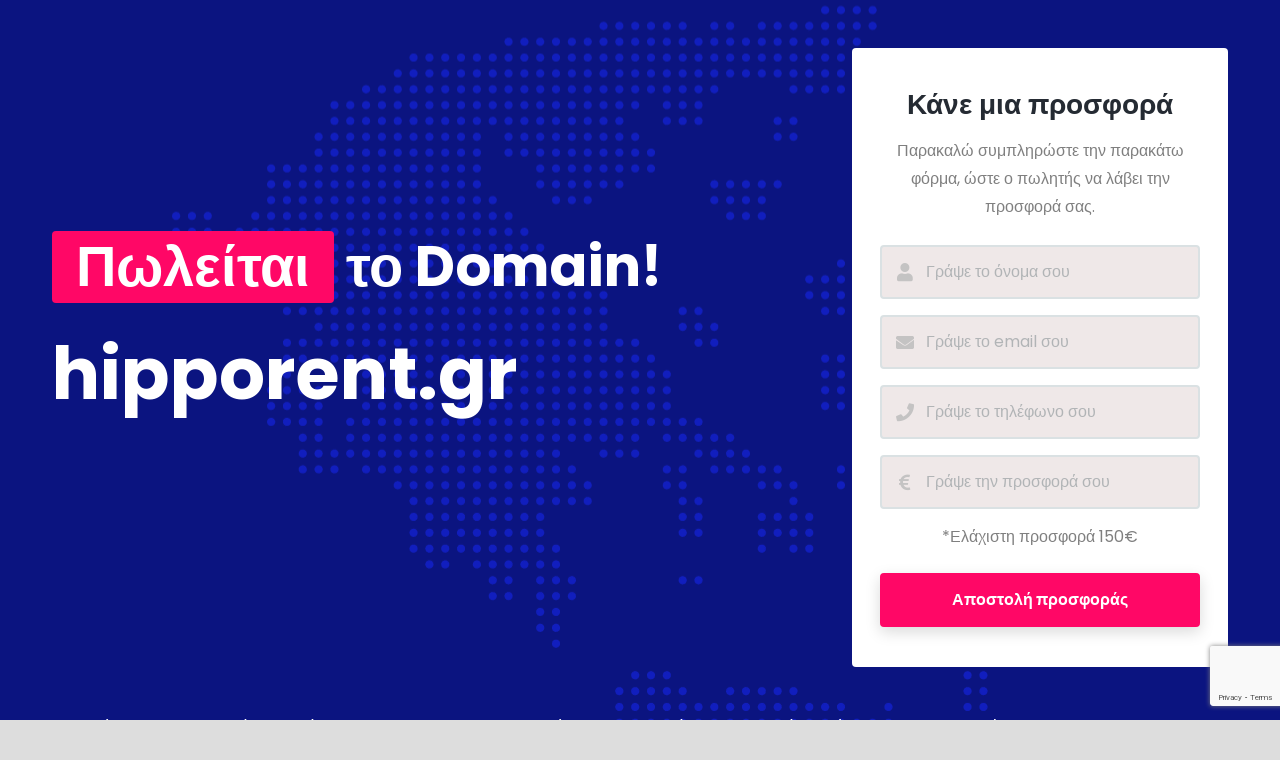

--- FILE ---
content_type: text/html; charset=utf-8
request_url: https://www.google.com/recaptcha/api2/anchor?ar=1&k=6LdcNDAjAAAAANGJQFPoUHPn8OB4H2o5TcAxyaz6&co=aHR0cHM6Ly9oaXBwb3JlbnQuZ3I6NDQz&hl=en&v=7gg7H51Q-naNfhmCP3_R47ho&size=invisible&anchor-ms=20000&execute-ms=30000&cb=ugg1g1jgtcob
body_size: 47983
content:
<!DOCTYPE HTML><html dir="ltr" lang="en"><head><meta http-equiv="Content-Type" content="text/html; charset=UTF-8">
<meta http-equiv="X-UA-Compatible" content="IE=edge">
<title>reCAPTCHA</title>
<style type="text/css">
/* cyrillic-ext */
@font-face {
  font-family: 'Roboto';
  font-style: normal;
  font-weight: 400;
  font-stretch: 100%;
  src: url(//fonts.gstatic.com/s/roboto/v48/KFO7CnqEu92Fr1ME7kSn66aGLdTylUAMa3GUBHMdazTgWw.woff2) format('woff2');
  unicode-range: U+0460-052F, U+1C80-1C8A, U+20B4, U+2DE0-2DFF, U+A640-A69F, U+FE2E-FE2F;
}
/* cyrillic */
@font-face {
  font-family: 'Roboto';
  font-style: normal;
  font-weight: 400;
  font-stretch: 100%;
  src: url(//fonts.gstatic.com/s/roboto/v48/KFO7CnqEu92Fr1ME7kSn66aGLdTylUAMa3iUBHMdazTgWw.woff2) format('woff2');
  unicode-range: U+0301, U+0400-045F, U+0490-0491, U+04B0-04B1, U+2116;
}
/* greek-ext */
@font-face {
  font-family: 'Roboto';
  font-style: normal;
  font-weight: 400;
  font-stretch: 100%;
  src: url(//fonts.gstatic.com/s/roboto/v48/KFO7CnqEu92Fr1ME7kSn66aGLdTylUAMa3CUBHMdazTgWw.woff2) format('woff2');
  unicode-range: U+1F00-1FFF;
}
/* greek */
@font-face {
  font-family: 'Roboto';
  font-style: normal;
  font-weight: 400;
  font-stretch: 100%;
  src: url(//fonts.gstatic.com/s/roboto/v48/KFO7CnqEu92Fr1ME7kSn66aGLdTylUAMa3-UBHMdazTgWw.woff2) format('woff2');
  unicode-range: U+0370-0377, U+037A-037F, U+0384-038A, U+038C, U+038E-03A1, U+03A3-03FF;
}
/* math */
@font-face {
  font-family: 'Roboto';
  font-style: normal;
  font-weight: 400;
  font-stretch: 100%;
  src: url(//fonts.gstatic.com/s/roboto/v48/KFO7CnqEu92Fr1ME7kSn66aGLdTylUAMawCUBHMdazTgWw.woff2) format('woff2');
  unicode-range: U+0302-0303, U+0305, U+0307-0308, U+0310, U+0312, U+0315, U+031A, U+0326-0327, U+032C, U+032F-0330, U+0332-0333, U+0338, U+033A, U+0346, U+034D, U+0391-03A1, U+03A3-03A9, U+03B1-03C9, U+03D1, U+03D5-03D6, U+03F0-03F1, U+03F4-03F5, U+2016-2017, U+2034-2038, U+203C, U+2040, U+2043, U+2047, U+2050, U+2057, U+205F, U+2070-2071, U+2074-208E, U+2090-209C, U+20D0-20DC, U+20E1, U+20E5-20EF, U+2100-2112, U+2114-2115, U+2117-2121, U+2123-214F, U+2190, U+2192, U+2194-21AE, U+21B0-21E5, U+21F1-21F2, U+21F4-2211, U+2213-2214, U+2216-22FF, U+2308-230B, U+2310, U+2319, U+231C-2321, U+2336-237A, U+237C, U+2395, U+239B-23B7, U+23D0, U+23DC-23E1, U+2474-2475, U+25AF, U+25B3, U+25B7, U+25BD, U+25C1, U+25CA, U+25CC, U+25FB, U+266D-266F, U+27C0-27FF, U+2900-2AFF, U+2B0E-2B11, U+2B30-2B4C, U+2BFE, U+3030, U+FF5B, U+FF5D, U+1D400-1D7FF, U+1EE00-1EEFF;
}
/* symbols */
@font-face {
  font-family: 'Roboto';
  font-style: normal;
  font-weight: 400;
  font-stretch: 100%;
  src: url(//fonts.gstatic.com/s/roboto/v48/KFO7CnqEu92Fr1ME7kSn66aGLdTylUAMaxKUBHMdazTgWw.woff2) format('woff2');
  unicode-range: U+0001-000C, U+000E-001F, U+007F-009F, U+20DD-20E0, U+20E2-20E4, U+2150-218F, U+2190, U+2192, U+2194-2199, U+21AF, U+21E6-21F0, U+21F3, U+2218-2219, U+2299, U+22C4-22C6, U+2300-243F, U+2440-244A, U+2460-24FF, U+25A0-27BF, U+2800-28FF, U+2921-2922, U+2981, U+29BF, U+29EB, U+2B00-2BFF, U+4DC0-4DFF, U+FFF9-FFFB, U+10140-1018E, U+10190-1019C, U+101A0, U+101D0-101FD, U+102E0-102FB, U+10E60-10E7E, U+1D2C0-1D2D3, U+1D2E0-1D37F, U+1F000-1F0FF, U+1F100-1F1AD, U+1F1E6-1F1FF, U+1F30D-1F30F, U+1F315, U+1F31C, U+1F31E, U+1F320-1F32C, U+1F336, U+1F378, U+1F37D, U+1F382, U+1F393-1F39F, U+1F3A7-1F3A8, U+1F3AC-1F3AF, U+1F3C2, U+1F3C4-1F3C6, U+1F3CA-1F3CE, U+1F3D4-1F3E0, U+1F3ED, U+1F3F1-1F3F3, U+1F3F5-1F3F7, U+1F408, U+1F415, U+1F41F, U+1F426, U+1F43F, U+1F441-1F442, U+1F444, U+1F446-1F449, U+1F44C-1F44E, U+1F453, U+1F46A, U+1F47D, U+1F4A3, U+1F4B0, U+1F4B3, U+1F4B9, U+1F4BB, U+1F4BF, U+1F4C8-1F4CB, U+1F4D6, U+1F4DA, U+1F4DF, U+1F4E3-1F4E6, U+1F4EA-1F4ED, U+1F4F7, U+1F4F9-1F4FB, U+1F4FD-1F4FE, U+1F503, U+1F507-1F50B, U+1F50D, U+1F512-1F513, U+1F53E-1F54A, U+1F54F-1F5FA, U+1F610, U+1F650-1F67F, U+1F687, U+1F68D, U+1F691, U+1F694, U+1F698, U+1F6AD, U+1F6B2, U+1F6B9-1F6BA, U+1F6BC, U+1F6C6-1F6CF, U+1F6D3-1F6D7, U+1F6E0-1F6EA, U+1F6F0-1F6F3, U+1F6F7-1F6FC, U+1F700-1F7FF, U+1F800-1F80B, U+1F810-1F847, U+1F850-1F859, U+1F860-1F887, U+1F890-1F8AD, U+1F8B0-1F8BB, U+1F8C0-1F8C1, U+1F900-1F90B, U+1F93B, U+1F946, U+1F984, U+1F996, U+1F9E9, U+1FA00-1FA6F, U+1FA70-1FA7C, U+1FA80-1FA89, U+1FA8F-1FAC6, U+1FACE-1FADC, U+1FADF-1FAE9, U+1FAF0-1FAF8, U+1FB00-1FBFF;
}
/* vietnamese */
@font-face {
  font-family: 'Roboto';
  font-style: normal;
  font-weight: 400;
  font-stretch: 100%;
  src: url(//fonts.gstatic.com/s/roboto/v48/KFO7CnqEu92Fr1ME7kSn66aGLdTylUAMa3OUBHMdazTgWw.woff2) format('woff2');
  unicode-range: U+0102-0103, U+0110-0111, U+0128-0129, U+0168-0169, U+01A0-01A1, U+01AF-01B0, U+0300-0301, U+0303-0304, U+0308-0309, U+0323, U+0329, U+1EA0-1EF9, U+20AB;
}
/* latin-ext */
@font-face {
  font-family: 'Roboto';
  font-style: normal;
  font-weight: 400;
  font-stretch: 100%;
  src: url(//fonts.gstatic.com/s/roboto/v48/KFO7CnqEu92Fr1ME7kSn66aGLdTylUAMa3KUBHMdazTgWw.woff2) format('woff2');
  unicode-range: U+0100-02BA, U+02BD-02C5, U+02C7-02CC, U+02CE-02D7, U+02DD-02FF, U+0304, U+0308, U+0329, U+1D00-1DBF, U+1E00-1E9F, U+1EF2-1EFF, U+2020, U+20A0-20AB, U+20AD-20C0, U+2113, U+2C60-2C7F, U+A720-A7FF;
}
/* latin */
@font-face {
  font-family: 'Roboto';
  font-style: normal;
  font-weight: 400;
  font-stretch: 100%;
  src: url(//fonts.gstatic.com/s/roboto/v48/KFO7CnqEu92Fr1ME7kSn66aGLdTylUAMa3yUBHMdazQ.woff2) format('woff2');
  unicode-range: U+0000-00FF, U+0131, U+0152-0153, U+02BB-02BC, U+02C6, U+02DA, U+02DC, U+0304, U+0308, U+0329, U+2000-206F, U+20AC, U+2122, U+2191, U+2193, U+2212, U+2215, U+FEFF, U+FFFD;
}
/* cyrillic-ext */
@font-face {
  font-family: 'Roboto';
  font-style: normal;
  font-weight: 500;
  font-stretch: 100%;
  src: url(//fonts.gstatic.com/s/roboto/v48/KFO7CnqEu92Fr1ME7kSn66aGLdTylUAMa3GUBHMdazTgWw.woff2) format('woff2');
  unicode-range: U+0460-052F, U+1C80-1C8A, U+20B4, U+2DE0-2DFF, U+A640-A69F, U+FE2E-FE2F;
}
/* cyrillic */
@font-face {
  font-family: 'Roboto';
  font-style: normal;
  font-weight: 500;
  font-stretch: 100%;
  src: url(//fonts.gstatic.com/s/roboto/v48/KFO7CnqEu92Fr1ME7kSn66aGLdTylUAMa3iUBHMdazTgWw.woff2) format('woff2');
  unicode-range: U+0301, U+0400-045F, U+0490-0491, U+04B0-04B1, U+2116;
}
/* greek-ext */
@font-face {
  font-family: 'Roboto';
  font-style: normal;
  font-weight: 500;
  font-stretch: 100%;
  src: url(//fonts.gstatic.com/s/roboto/v48/KFO7CnqEu92Fr1ME7kSn66aGLdTylUAMa3CUBHMdazTgWw.woff2) format('woff2');
  unicode-range: U+1F00-1FFF;
}
/* greek */
@font-face {
  font-family: 'Roboto';
  font-style: normal;
  font-weight: 500;
  font-stretch: 100%;
  src: url(//fonts.gstatic.com/s/roboto/v48/KFO7CnqEu92Fr1ME7kSn66aGLdTylUAMa3-UBHMdazTgWw.woff2) format('woff2');
  unicode-range: U+0370-0377, U+037A-037F, U+0384-038A, U+038C, U+038E-03A1, U+03A3-03FF;
}
/* math */
@font-face {
  font-family: 'Roboto';
  font-style: normal;
  font-weight: 500;
  font-stretch: 100%;
  src: url(//fonts.gstatic.com/s/roboto/v48/KFO7CnqEu92Fr1ME7kSn66aGLdTylUAMawCUBHMdazTgWw.woff2) format('woff2');
  unicode-range: U+0302-0303, U+0305, U+0307-0308, U+0310, U+0312, U+0315, U+031A, U+0326-0327, U+032C, U+032F-0330, U+0332-0333, U+0338, U+033A, U+0346, U+034D, U+0391-03A1, U+03A3-03A9, U+03B1-03C9, U+03D1, U+03D5-03D6, U+03F0-03F1, U+03F4-03F5, U+2016-2017, U+2034-2038, U+203C, U+2040, U+2043, U+2047, U+2050, U+2057, U+205F, U+2070-2071, U+2074-208E, U+2090-209C, U+20D0-20DC, U+20E1, U+20E5-20EF, U+2100-2112, U+2114-2115, U+2117-2121, U+2123-214F, U+2190, U+2192, U+2194-21AE, U+21B0-21E5, U+21F1-21F2, U+21F4-2211, U+2213-2214, U+2216-22FF, U+2308-230B, U+2310, U+2319, U+231C-2321, U+2336-237A, U+237C, U+2395, U+239B-23B7, U+23D0, U+23DC-23E1, U+2474-2475, U+25AF, U+25B3, U+25B7, U+25BD, U+25C1, U+25CA, U+25CC, U+25FB, U+266D-266F, U+27C0-27FF, U+2900-2AFF, U+2B0E-2B11, U+2B30-2B4C, U+2BFE, U+3030, U+FF5B, U+FF5D, U+1D400-1D7FF, U+1EE00-1EEFF;
}
/* symbols */
@font-face {
  font-family: 'Roboto';
  font-style: normal;
  font-weight: 500;
  font-stretch: 100%;
  src: url(//fonts.gstatic.com/s/roboto/v48/KFO7CnqEu92Fr1ME7kSn66aGLdTylUAMaxKUBHMdazTgWw.woff2) format('woff2');
  unicode-range: U+0001-000C, U+000E-001F, U+007F-009F, U+20DD-20E0, U+20E2-20E4, U+2150-218F, U+2190, U+2192, U+2194-2199, U+21AF, U+21E6-21F0, U+21F3, U+2218-2219, U+2299, U+22C4-22C6, U+2300-243F, U+2440-244A, U+2460-24FF, U+25A0-27BF, U+2800-28FF, U+2921-2922, U+2981, U+29BF, U+29EB, U+2B00-2BFF, U+4DC0-4DFF, U+FFF9-FFFB, U+10140-1018E, U+10190-1019C, U+101A0, U+101D0-101FD, U+102E0-102FB, U+10E60-10E7E, U+1D2C0-1D2D3, U+1D2E0-1D37F, U+1F000-1F0FF, U+1F100-1F1AD, U+1F1E6-1F1FF, U+1F30D-1F30F, U+1F315, U+1F31C, U+1F31E, U+1F320-1F32C, U+1F336, U+1F378, U+1F37D, U+1F382, U+1F393-1F39F, U+1F3A7-1F3A8, U+1F3AC-1F3AF, U+1F3C2, U+1F3C4-1F3C6, U+1F3CA-1F3CE, U+1F3D4-1F3E0, U+1F3ED, U+1F3F1-1F3F3, U+1F3F5-1F3F7, U+1F408, U+1F415, U+1F41F, U+1F426, U+1F43F, U+1F441-1F442, U+1F444, U+1F446-1F449, U+1F44C-1F44E, U+1F453, U+1F46A, U+1F47D, U+1F4A3, U+1F4B0, U+1F4B3, U+1F4B9, U+1F4BB, U+1F4BF, U+1F4C8-1F4CB, U+1F4D6, U+1F4DA, U+1F4DF, U+1F4E3-1F4E6, U+1F4EA-1F4ED, U+1F4F7, U+1F4F9-1F4FB, U+1F4FD-1F4FE, U+1F503, U+1F507-1F50B, U+1F50D, U+1F512-1F513, U+1F53E-1F54A, U+1F54F-1F5FA, U+1F610, U+1F650-1F67F, U+1F687, U+1F68D, U+1F691, U+1F694, U+1F698, U+1F6AD, U+1F6B2, U+1F6B9-1F6BA, U+1F6BC, U+1F6C6-1F6CF, U+1F6D3-1F6D7, U+1F6E0-1F6EA, U+1F6F0-1F6F3, U+1F6F7-1F6FC, U+1F700-1F7FF, U+1F800-1F80B, U+1F810-1F847, U+1F850-1F859, U+1F860-1F887, U+1F890-1F8AD, U+1F8B0-1F8BB, U+1F8C0-1F8C1, U+1F900-1F90B, U+1F93B, U+1F946, U+1F984, U+1F996, U+1F9E9, U+1FA00-1FA6F, U+1FA70-1FA7C, U+1FA80-1FA89, U+1FA8F-1FAC6, U+1FACE-1FADC, U+1FADF-1FAE9, U+1FAF0-1FAF8, U+1FB00-1FBFF;
}
/* vietnamese */
@font-face {
  font-family: 'Roboto';
  font-style: normal;
  font-weight: 500;
  font-stretch: 100%;
  src: url(//fonts.gstatic.com/s/roboto/v48/KFO7CnqEu92Fr1ME7kSn66aGLdTylUAMa3OUBHMdazTgWw.woff2) format('woff2');
  unicode-range: U+0102-0103, U+0110-0111, U+0128-0129, U+0168-0169, U+01A0-01A1, U+01AF-01B0, U+0300-0301, U+0303-0304, U+0308-0309, U+0323, U+0329, U+1EA0-1EF9, U+20AB;
}
/* latin-ext */
@font-face {
  font-family: 'Roboto';
  font-style: normal;
  font-weight: 500;
  font-stretch: 100%;
  src: url(//fonts.gstatic.com/s/roboto/v48/KFO7CnqEu92Fr1ME7kSn66aGLdTylUAMa3KUBHMdazTgWw.woff2) format('woff2');
  unicode-range: U+0100-02BA, U+02BD-02C5, U+02C7-02CC, U+02CE-02D7, U+02DD-02FF, U+0304, U+0308, U+0329, U+1D00-1DBF, U+1E00-1E9F, U+1EF2-1EFF, U+2020, U+20A0-20AB, U+20AD-20C0, U+2113, U+2C60-2C7F, U+A720-A7FF;
}
/* latin */
@font-face {
  font-family: 'Roboto';
  font-style: normal;
  font-weight: 500;
  font-stretch: 100%;
  src: url(//fonts.gstatic.com/s/roboto/v48/KFO7CnqEu92Fr1ME7kSn66aGLdTylUAMa3yUBHMdazQ.woff2) format('woff2');
  unicode-range: U+0000-00FF, U+0131, U+0152-0153, U+02BB-02BC, U+02C6, U+02DA, U+02DC, U+0304, U+0308, U+0329, U+2000-206F, U+20AC, U+2122, U+2191, U+2193, U+2212, U+2215, U+FEFF, U+FFFD;
}
/* cyrillic-ext */
@font-face {
  font-family: 'Roboto';
  font-style: normal;
  font-weight: 900;
  font-stretch: 100%;
  src: url(//fonts.gstatic.com/s/roboto/v48/KFO7CnqEu92Fr1ME7kSn66aGLdTylUAMa3GUBHMdazTgWw.woff2) format('woff2');
  unicode-range: U+0460-052F, U+1C80-1C8A, U+20B4, U+2DE0-2DFF, U+A640-A69F, U+FE2E-FE2F;
}
/* cyrillic */
@font-face {
  font-family: 'Roboto';
  font-style: normal;
  font-weight: 900;
  font-stretch: 100%;
  src: url(//fonts.gstatic.com/s/roboto/v48/KFO7CnqEu92Fr1ME7kSn66aGLdTylUAMa3iUBHMdazTgWw.woff2) format('woff2');
  unicode-range: U+0301, U+0400-045F, U+0490-0491, U+04B0-04B1, U+2116;
}
/* greek-ext */
@font-face {
  font-family: 'Roboto';
  font-style: normal;
  font-weight: 900;
  font-stretch: 100%;
  src: url(//fonts.gstatic.com/s/roboto/v48/KFO7CnqEu92Fr1ME7kSn66aGLdTylUAMa3CUBHMdazTgWw.woff2) format('woff2');
  unicode-range: U+1F00-1FFF;
}
/* greek */
@font-face {
  font-family: 'Roboto';
  font-style: normal;
  font-weight: 900;
  font-stretch: 100%;
  src: url(//fonts.gstatic.com/s/roboto/v48/KFO7CnqEu92Fr1ME7kSn66aGLdTylUAMa3-UBHMdazTgWw.woff2) format('woff2');
  unicode-range: U+0370-0377, U+037A-037F, U+0384-038A, U+038C, U+038E-03A1, U+03A3-03FF;
}
/* math */
@font-face {
  font-family: 'Roboto';
  font-style: normal;
  font-weight: 900;
  font-stretch: 100%;
  src: url(//fonts.gstatic.com/s/roboto/v48/KFO7CnqEu92Fr1ME7kSn66aGLdTylUAMawCUBHMdazTgWw.woff2) format('woff2');
  unicode-range: U+0302-0303, U+0305, U+0307-0308, U+0310, U+0312, U+0315, U+031A, U+0326-0327, U+032C, U+032F-0330, U+0332-0333, U+0338, U+033A, U+0346, U+034D, U+0391-03A1, U+03A3-03A9, U+03B1-03C9, U+03D1, U+03D5-03D6, U+03F0-03F1, U+03F4-03F5, U+2016-2017, U+2034-2038, U+203C, U+2040, U+2043, U+2047, U+2050, U+2057, U+205F, U+2070-2071, U+2074-208E, U+2090-209C, U+20D0-20DC, U+20E1, U+20E5-20EF, U+2100-2112, U+2114-2115, U+2117-2121, U+2123-214F, U+2190, U+2192, U+2194-21AE, U+21B0-21E5, U+21F1-21F2, U+21F4-2211, U+2213-2214, U+2216-22FF, U+2308-230B, U+2310, U+2319, U+231C-2321, U+2336-237A, U+237C, U+2395, U+239B-23B7, U+23D0, U+23DC-23E1, U+2474-2475, U+25AF, U+25B3, U+25B7, U+25BD, U+25C1, U+25CA, U+25CC, U+25FB, U+266D-266F, U+27C0-27FF, U+2900-2AFF, U+2B0E-2B11, U+2B30-2B4C, U+2BFE, U+3030, U+FF5B, U+FF5D, U+1D400-1D7FF, U+1EE00-1EEFF;
}
/* symbols */
@font-face {
  font-family: 'Roboto';
  font-style: normal;
  font-weight: 900;
  font-stretch: 100%;
  src: url(//fonts.gstatic.com/s/roboto/v48/KFO7CnqEu92Fr1ME7kSn66aGLdTylUAMaxKUBHMdazTgWw.woff2) format('woff2');
  unicode-range: U+0001-000C, U+000E-001F, U+007F-009F, U+20DD-20E0, U+20E2-20E4, U+2150-218F, U+2190, U+2192, U+2194-2199, U+21AF, U+21E6-21F0, U+21F3, U+2218-2219, U+2299, U+22C4-22C6, U+2300-243F, U+2440-244A, U+2460-24FF, U+25A0-27BF, U+2800-28FF, U+2921-2922, U+2981, U+29BF, U+29EB, U+2B00-2BFF, U+4DC0-4DFF, U+FFF9-FFFB, U+10140-1018E, U+10190-1019C, U+101A0, U+101D0-101FD, U+102E0-102FB, U+10E60-10E7E, U+1D2C0-1D2D3, U+1D2E0-1D37F, U+1F000-1F0FF, U+1F100-1F1AD, U+1F1E6-1F1FF, U+1F30D-1F30F, U+1F315, U+1F31C, U+1F31E, U+1F320-1F32C, U+1F336, U+1F378, U+1F37D, U+1F382, U+1F393-1F39F, U+1F3A7-1F3A8, U+1F3AC-1F3AF, U+1F3C2, U+1F3C4-1F3C6, U+1F3CA-1F3CE, U+1F3D4-1F3E0, U+1F3ED, U+1F3F1-1F3F3, U+1F3F5-1F3F7, U+1F408, U+1F415, U+1F41F, U+1F426, U+1F43F, U+1F441-1F442, U+1F444, U+1F446-1F449, U+1F44C-1F44E, U+1F453, U+1F46A, U+1F47D, U+1F4A3, U+1F4B0, U+1F4B3, U+1F4B9, U+1F4BB, U+1F4BF, U+1F4C8-1F4CB, U+1F4D6, U+1F4DA, U+1F4DF, U+1F4E3-1F4E6, U+1F4EA-1F4ED, U+1F4F7, U+1F4F9-1F4FB, U+1F4FD-1F4FE, U+1F503, U+1F507-1F50B, U+1F50D, U+1F512-1F513, U+1F53E-1F54A, U+1F54F-1F5FA, U+1F610, U+1F650-1F67F, U+1F687, U+1F68D, U+1F691, U+1F694, U+1F698, U+1F6AD, U+1F6B2, U+1F6B9-1F6BA, U+1F6BC, U+1F6C6-1F6CF, U+1F6D3-1F6D7, U+1F6E0-1F6EA, U+1F6F0-1F6F3, U+1F6F7-1F6FC, U+1F700-1F7FF, U+1F800-1F80B, U+1F810-1F847, U+1F850-1F859, U+1F860-1F887, U+1F890-1F8AD, U+1F8B0-1F8BB, U+1F8C0-1F8C1, U+1F900-1F90B, U+1F93B, U+1F946, U+1F984, U+1F996, U+1F9E9, U+1FA00-1FA6F, U+1FA70-1FA7C, U+1FA80-1FA89, U+1FA8F-1FAC6, U+1FACE-1FADC, U+1FADF-1FAE9, U+1FAF0-1FAF8, U+1FB00-1FBFF;
}
/* vietnamese */
@font-face {
  font-family: 'Roboto';
  font-style: normal;
  font-weight: 900;
  font-stretch: 100%;
  src: url(//fonts.gstatic.com/s/roboto/v48/KFO7CnqEu92Fr1ME7kSn66aGLdTylUAMa3OUBHMdazTgWw.woff2) format('woff2');
  unicode-range: U+0102-0103, U+0110-0111, U+0128-0129, U+0168-0169, U+01A0-01A1, U+01AF-01B0, U+0300-0301, U+0303-0304, U+0308-0309, U+0323, U+0329, U+1EA0-1EF9, U+20AB;
}
/* latin-ext */
@font-face {
  font-family: 'Roboto';
  font-style: normal;
  font-weight: 900;
  font-stretch: 100%;
  src: url(//fonts.gstatic.com/s/roboto/v48/KFO7CnqEu92Fr1ME7kSn66aGLdTylUAMa3KUBHMdazTgWw.woff2) format('woff2');
  unicode-range: U+0100-02BA, U+02BD-02C5, U+02C7-02CC, U+02CE-02D7, U+02DD-02FF, U+0304, U+0308, U+0329, U+1D00-1DBF, U+1E00-1E9F, U+1EF2-1EFF, U+2020, U+20A0-20AB, U+20AD-20C0, U+2113, U+2C60-2C7F, U+A720-A7FF;
}
/* latin */
@font-face {
  font-family: 'Roboto';
  font-style: normal;
  font-weight: 900;
  font-stretch: 100%;
  src: url(//fonts.gstatic.com/s/roboto/v48/KFO7CnqEu92Fr1ME7kSn66aGLdTylUAMa3yUBHMdazQ.woff2) format('woff2');
  unicode-range: U+0000-00FF, U+0131, U+0152-0153, U+02BB-02BC, U+02C6, U+02DA, U+02DC, U+0304, U+0308, U+0329, U+2000-206F, U+20AC, U+2122, U+2191, U+2193, U+2212, U+2215, U+FEFF, U+FFFD;
}

</style>
<link rel="stylesheet" type="text/css" href="https://www.gstatic.com/recaptcha/releases/7gg7H51Q-naNfhmCP3_R47ho/styles__ltr.css">
<script nonce="sYrtuugr2xuPMbDR9-enaA" type="text/javascript">window['__recaptcha_api'] = 'https://www.google.com/recaptcha/api2/';</script>
<script type="text/javascript" src="https://www.gstatic.com/recaptcha/releases/7gg7H51Q-naNfhmCP3_R47ho/recaptcha__en.js" nonce="sYrtuugr2xuPMbDR9-enaA">
      
    </script></head>
<body><div id="rc-anchor-alert" class="rc-anchor-alert"></div>
<input type="hidden" id="recaptcha-token" value="[base64]">
<script type="text/javascript" nonce="sYrtuugr2xuPMbDR9-enaA">
      recaptcha.anchor.Main.init("[\x22ainput\x22,[\x22bgdata\x22,\x22\x22,\[base64]/[base64]/[base64]/[base64]/[base64]/[base64]/[base64]/[base64]/[base64]/[base64]\\u003d\x22,\[base64]\\u003d\x22,\x22w6Ziw44Cw6rDsTbCiDE7wokpaCDDrcK+HSTDoMKlAw3Cr8OEacK0SRzDicKuw6HCjW0pM8O0w7DCoR85w6VxwrjDgDQBw5o8cyNofcOewoNDw5Adw7crA1FRw78+wqJoVGg/LcO0w6TDvlpew4l/VwgcVk/DvMKjw6F+e8OTC8O1McORKsK8wrHChz4tw4nCkcKeJMKDw6FBMMOjXylSEEN4wp50wrJkOsO7J2nDnxwFDsOPwq/DmcKzw5g/[base64]/Cn2NHcFZXQMOeAUl6VH3DiX7Cv8OFwq7ClcOWAE/Ci0HCnQMiXw/CnMOMw7low5FBwr58wpRqYDrCoGbDnsOkWcONKcKJayApwrrCmmkHw6XCumrCrsOJZcO4bQrCpMOBwr7DmsK2w4oBw7DCnMOSwrHChUh/wrhODWrDg8Kdw5rCr8KQVSMYNwU2wqkpbcKdwpNMBMOpwqrDocOewqzDmMKjw5Fzw67DtsO0w45xwrtnwqTCkwABbcK/bXBqwrjDrsODwrBHw4p5w5DDvTAGU8K9GMOkI1wuBmFqKlQ/QwXCkxnDowTCqsKwwqchwr3DlsOhUGMnbSt6wq1tLMOFwq3DtMO0wppNY8KEw44uZsOEwr8AasOzB0DCmsKleS7CqsO7BEE6GcO/w6p0eiBDMXLCqMO6XkAAFiLCkWk2w4PCpSt/wrPCixbDkThQw4nCjMOldiPCicO0ZsKIw65sacOGwoNmw4ZiwrfCmMOXwq44eATDo8OQFHsiwqPCrgdXEcOTHjnDq1EzRVzDpMKNSVrCt8OPw41BwrHCrsKPOsO9dgXDjsOQLH1ZJlMXdcOUMkwJw4xwI8Osw6DCh2pyMWLCgD3Cvho1f8K0wqlxQVQZVh/ClcK5w4o6NMKiQ8OQexRqw5hIwr3CqiDCvsKUw5HDo8KHw5XDpiYBwrrCvU0qwo3DpMKpXMKEw6/Ch8KCcG/[base64]/[base64]/DjjxCdBzDrFPCpT7DnAM6wpZgEsKJw7hYJcOmVcKaPMOgwqRILhjDuMKZw7RIHMOPw55pwqvCkD1fw7vDpRxocU1pATTCjMK/w69VwpfDg8O7w4dSw7TDhmErw7cgasKOTcOpdsObwrHCusK+JiLDmm8nwpQswro6wpgDw698NMOAw7LCkzssCcK3CX7CrsKrK33Dkk5oYhHDiS3DlV7DjcKjwpl+woh8KS/Dnn8SwoLCpsKww6YvTMOrfzbDmnnDhsKvwp4nL8Oqw7ppAMO3woXCvcKsw6vDucKywoJaw68oQ8OzwowPwr3ClSNGEcOkw5/[base64]/wpMWwrvCmnXDgMK/[base64]/CtMO0w7Z+VMOeaS/Cl2/DpsKJXX/[base64]/CjzRBKsOFwr/CoMK0WTrDtsKgeWAsw6ZpIMOMwpDDo8OVw453WE8/[base64]/[base64]/CmGBCw7U/[base64]/DoiPCp8KRw4DCncKoc3NULsOMHMOLwrslwpYUEkE+MwhqwpTCpwrCusOjVUvDkFjClmFveT/DmXMDDcKcP8OdOF3Dql7CusKsw7hjwpdJWSnCnsKjwpMbNEHCoRDDlGl/[base64]/wpTCpcKnZsKKw6oIMVdlw4Y1wrp7CFdUw6APKsKLwqYsCjzDpAIiEXnCgcKew5fDgMO1w5pkP13CpyrCtiHChsOwLjbCri3CuMKgw7YewqfDisKRYcKYwrdgHglnw5XDmsKHZQFPCsOyRMObIGLCl8KLwp9BHsOeHixIw5bCu8OtacO/[base64]/[base64]/DvH8LwrvDlHjDkcOuWMKowrzCi8O3Yj/DrEjCj8KXJsKNwojDvE9Tw7rCjMOYw6JEAcKKL2DCtMK/SlJ1w4LCtkZHQ8OpwpxZZsOpw4FVwpk0w7kcwqh5asKKw43CucK5w6jDssKkFkPDgnrDvXnCmDNtwqnCuA4gasOXw6hkU8K1LTIUAxhmFsO6wobDqMKTw5bCmMO/XMO4P0M/bMKNQCtOwrfDusOqwp7ClsOXw7paw5VnCsKCwqbDugbCkUU3w7FOw7RMwoHCvEkmL05nwqpbw7XCt8K4W0o6UMOdw4ISNkV1wotfw7cgBw44wq7DoH/CuVQMZ8OMbRvClsKjLwBCCG/DkcO4wp3CghQyWMOOw6rCiRwNEH3DllXDgFcLw4xZEsKQw7/CvcK5Pxszw4rCrwbCjjh6wpB8w4/CtWcbYxkYwpzCs8K3KcOcVjrCgwvCisKnwoTCqF1FTMKbNVXDjgjClcOTwr1HZAjDrsKST0VbJCzDu8OowrpFw7TDssOiw6zCj8ORwqLCgS3ClV80AnlDw43CpMO4AxbDj8Oswo05wpnDgcOlw5DCgsO1w4XCkcOCwoPCnsKiMcO/[base64]/w57Cli3Dt8KsMMOww7LDr8Krw5U7UBPCjl/DmDAUw75DwoHDv8Kiw6/CmcK7w5HDqiQ0X8K4U08oYmbDlGNiwr3DkFHCiG7Cg8OkwqZOw50BPsK2IcObTsKMw6RjXxTDs8O3w4NJaMKjUTTCtMOrwq/DtsOgCgvDvBlddcKPwrbDhFbCi1LDmR7Ds8K4aMOrw7dee8OGZgNHA8KWw6TCqsKewrJWCEzCnsKww6LCu0XDgQbDlQM7PcOlWMOWwpPDpMOTwp/DrA3CqMKdRsK/L0XDvMK4woBZWHvDlR7Dt8KLXQptw6NAw69Wwolgw6LCp8OSXMOCw6/DocOvBE8EwqF9wqIQV8OJWkFtwp8LwrbCp8KRIyRAfsKQwrvCpcO2w7PCiCoZW8OPD8OYAiQjdzjCnVYlwq7DicOLwrbDn8KEw5TDlsOpwohxw4zCsQxowoR/D0dMH8KDwpHDlDvCnQnCoTY/w73CpsOIA2DCjSp7WXzCmmjCiW4uwolsw4DDqMObw5vDow7Dg8Kqw43Cp8Orw5tnH8OHLsOJOhZ2CVwFfsK6w5Bewr98woBRw6Uxw6s4w6kWw6rCgcOiGnJTwp9NPlvDtMOCMcK0w5vCicKCPsO+BQ/DuBrCk8KSSy7CkMK/wp/CmcOvZcO4UsO3ZMK6TBvDq8OAWREowp5GM8OEw6EdworDqMKQES5dwoZnZsK2QcKcHyTDrWXDrMKweMODUcO2CsK9T39sw7krwoUSw5RVY8OXw4bCikHDvsO1w7fCicKgw57CqsKZwq/CnMKjw6jDmjEwT1NqXsK7w4AMPCzCsw/DoTPCvsK+EsKnw5AlfMKrPMKYU8KQXVpoKsKIF1BpOgHClTrDmmZlNcOpw6nDuMOpwrcTEGnDhVs7wrbDqknCmFpKw77DlsKfCTnDglLCqMOvKHHDi2LCs8OpNsOtTcOtw5jDnMK6w4gEwrPCucKOVyzCmGPDnm/CsV1Hw4DDlFUQb3IJJcO5acKqw4DDisKEA8OZwooYNcKowrTDnsKSw5LDl8K+wpfCtWXCgwnCrUpPMHTDsRPCnRLCiMK/NsKiVxQ5DVPCscORFV3CscOjw5nDsMOgGXgbwoHDhSjDj8O9w69Bw7QTCcKdEMOmdMK4HTPDgE/ClsO1OgRLw6hxwrlWwrTDonMXT1V1N8Ozw7VfTnDCg8OaeMK2BsKNw7J/w7fDlA/[base64]/ZnLCphjDmcOVw7DDlMO/MDwqVEw6PknDqWLCijzDsgtFwovCi37ChSnCnMK7woMXwoAmE0BAGMO6wqjDkAgSwrTDvzZAwonDoG8hw5AWwoFqw7YFwrrCrsOqCMOfwr5YSltnw4DDon3CvsKwT213wovCpwwiE8KZeDQ/AkhEMcOWwrrDvcKIesK1wpjDgh/Cmy/CoTFxw6jCsiLDoQPDjMO4RXUgwoDDjhzDrALCuMKaQShqY8K0w7YIEBTDj8KLw6fCi8KIQcOgwp06QDMVZRfCjSXCssOqLcKRWSbCkDNQfMKrwrlFw453woDCkMOowr/CgMKxH8OwYAzDpcOmw47CuX9FwpkvGcO2wqIMR8OrYXjDjHjChCA8C8KeV3LDo8KwwrDDvDrDvifCo8KCRGxewpbCtQrCvnPCsxVdKsKVZsO0fX3DosKcwpLCtcO5TBTCtzY/L8OwSMOQw5Uswq/DgMO6PsOgw5nCsTzDoVzCqnxSdcKwXXAww7/CuFoWQMO4wr/CribDszsxwoh6wr4OBk/CsW3DgkHDuwHDrXfDpwTCh8OrwqY4w654w7jCgnBHwq15w6HCtH7DuMKGw5DDmcKwf8Ozwro9EjRYwo/CusOGw7E2w4zCssK/[base64]/wpgBw4Urw6/[base64]/[base64]/DhMOoa8KGbcKoKF3CiVfDpsOdTQsSKUJ1wqdxJUTDh8KueMKwwrXDv2nCk8KGwpHDjcKmwrrDjgrCrcKCa1TDnsKjwqTDocK+w7fDlMOMORTDnHvDhMOSwpbCmsOUQcKLw7PDtERKDx0EUMKyf1FZPsO3GcOvGURzw4PCpsO8aMK8bkUhw4DDjUMVwoU9CsKvwp/DtFgHw5gOIMKHw4DCocOPw7LCjcKODMKDYy5LDC/DlcOGw6MYwr9PUlEHw7zDrzrDvsKuw5LCiMOAw6LCnMOuwrUSX8KNcgXCtXTDvsOywq5bMcKGC3fCrDDDpMORw4nDlMKYfyrCiMKJHgbCoHZVd8OOwrXCvcKcw5QNGk5bd1bCnsKCw6QaecO8G1XDicKrc0nCgsO3w6JWbcKHHsKJUMKAI8OOwrFBwpfCmBouwo16w5/Doz1/wqTCikQcwonDomFIUsO+wq9mw5XDiVHCgGc7wqLClcOPw5/CgsKlw5xaM0tUZEbClDpfW8KBQCbCm8KGWyYrfsOrw7xCLXgvKsOrw6rDvkXDj8OJY8KAcMO9b8Olw69/Zzs8DyU1UVppwr/[base64]/NlNTw7rDlz9XDFEJcsO4wrsRw4TCjsKJc8K/[base64]/[base64]/CkiN9wo/[base64]/Cr8O0wrTCpcKfwoFcSGnDtBoPw4nClsOmKwRow555w6Jcw7/CpMKDw6rDr8O2XjVIwoI6wqRHYVLCqcK4w7MWwqh7wqloax3Cs8KNLy0WVjHCr8KCGcOuwrfDgsOxLMK5w5ANYMK4w6Yww6TCrsK4ekhtwoFww7BWwr8ww6XDmMKSf8K4wolwWVfCu3Enwp8Ufz9ZwrULw53DgcOjw6jClMKAwr8BwpoAT33DvsKIwpjDk1/CucOlYMKmw7/Cm8K1ecKGCMOkfgHDk8KUZ1/Dt8KuIsObR0LCrcOcNMOgwo1wAsKmwqLCmS5Fwp05PS0cwqPCs2XDj8Oiw67Dn8KlGylJw5bDrsOfwq/CnnPCmhV6wrpjFMOMScOPwq/Cs8KqwqHDjHnCgcOjbcKQIcKGwobDsFNZc2ReR8OMUsKKHsKJwoXCnMOXw4Miw65uw6HCuQEPwr3Com7Dp17Cvm/ClmUJw73DrcOIHcKYwp0rTzo5w5/CqsOSMU/Ct21Pw4k2wrRlGsKzUWALccKfGm/CkRpRw7Qjwo/DosORXcOCIMKrwpsmwqjCtcKdS8KAasKCdcK6Kh0swrPCocKiF1jCj2PDpsOafEYmKwdeR1zCmcKmIcKYw7xMF8Okw5kZQCfDoAPChljCulTDrsOHaRHDucOkH8K4w6E+Z8KxIRHCsMKrBSAfeMKSOiJIw6RvRMK8YTTCkMOewqrCgwFJfMKSezsLwqczw5/CkMOHBsKEDsOXwqJ8wr3DlMKFw4nDkFM+A8OZwopFwp/DqnMMw6HDrj/CqMKvwpAmwp3DuSjDv39Dw6toacKpw5zCnm/DjMKPwpzDjMOzwqU+MMOGwoYfFMOhUcKuUMOUwq3DrTVjw69QVnglE0Ymcz3CmcKRJAPDoMOaY8O1wrjCpz/Dk8OxUjEhIcOESiAJYcOtHhDChSopPcOiw5PCn8OxHHTDtX/DmMKGw53CpsO2esOxw4DDvyfClMKdw49ewoECEQbDrjE7wo0mwqYEGx1pwpzDgMO2DMOiTAnDqQtpw5jDpsO7w6XCv2ZOw4bCisKYVMKILw9BUjHDmVU0fcKwwo/Dt2IiFn0jeQvDjBfDhRYlw7csKVDDoT7Dj21IMsObw7/ChkzDusOraU9tw4ZPRmdjw4bDm8O/w6AmwrgIw7xGwpPDqBYTK23CqEUZQ8K4NcKZwqXDixPCnwTCpR8HesO4wr97ImbCmsKewrLCqDHCscOyw4rDiltVICfDlD7DvsKxwplkwp/DsnprwqrCuVB8w7nCmEE8LMOHXcKHAsOFwplZw4nCo8OiImXClB/[base64]/w6tlw5tpTsKwcRDDpsKlw5wwQMK0fcKfBl3Dq8K2BDMDw6oUw7vCuMKwWAzCtcOvYcOpIsKJXMOzcsKdLMODwp/CtShBwrNWT8OrOsKVwqVGw598SsO6Y8K8fcKsC8Kcw6x6OzTCsAbDlMOBw7vDgsOTT8KfwqDDpcKhw7ZUE8KbCcK6w6Z+wrt3wpFhwqhlwqjCssO2w5jCjX1Xb8KKCMKsw6h3worCvsKew5IYVDgBw63DpkAtCAXChjohEcKIw4cYwpLDmhJlwr/CvzLDscOow4nCvMONwo3Do8KGwpZ1H8KjJS3DtcOXA8OmJsKJwpZdwpPDrWgTw7XCkktfw6nDsl9EJADDukHCiMK1woLDsMOlw51hKikUw4HCp8KnIMKzw7tDwp/[base64]/wr3Cixp6KWjDhcOzw5oKWD1Gw7vDozfClMK5w5Fww77DrBfDpwJjQHLDulnDskg5N1zDsDDCj8K5wqTChMKXw4UoZcO8fsOlwojCji7Cu3LClyPCniXDpGXCl8OMw6F/wqJuw6Q0SibCjMKGwrPDncK7w4PCkFnDmcK7w5dBICYYwrMLw6NMYi3CgsKJw7cHw6N8aUvDicKHXMOkW1MmwrIKFkzCmcKwwoPDi8Opf1jCgS/[base64]/Cgw/DmMOHw7rCt1LDjsOZJxrCqMKRKMKKP8Oow4/DuAV1GsK8wprDgcKJEsOswr4rw6HCvD4Zw6tJQsKHwpPCvsOSQMO4RX7DgUA+ahpKVSXCiTjClcK3aRA/w6TDsXJIw6bDp8KDw7XCtMO7XE7CoArDiA/DsnV3NMOGMwMvwrbDj8OfDsKGE2dVFMKowqIKwp3DoMO9aMOzfHLDhU7CuMKIFMOoBcODw5sRwqLCojAhd8Kcw6wKwqRawohAw4Vjw7UTwp7Dg8KAcU3DoBdVcCPCg3HCnQM6XTxawo00w4vDr8OUwq8cZcKzMlJlMMORD8KRVMKmwp9TwpdMZMO8AERNwqbCmcOewq/DhB18YE7DkTFCIsK9SGjCvFjDqHjCocKzf8Kaw7zCvMOSDMOlbBnCkMOuw6Emw55NQsOTwr3DigPCgcK5QgdzwqQ/wr/DjAXDminDpGw/[base64]/DnDREdjvDp2hBwqNLwrPDjUINw4w8BMK/[base64]/ChwrCkcKXP8Kvwqo6anvCuAXDhFzCowfDtgYLw7Vsw71Dw5vCqX3DjGbCtsKnUSvDk13Dj8KaGcKCADVcNlrDpXRtwo3CosKwwrnClsOswpjCtjHCqFHCkWvDiz/CkcK9eMKhw4kjw7RtL2lQwq/[base64]/w6l4woTDjcKIw6pTDMO1w4lEQcOYwowBw4ERfWwxw7/Dk8Ocwq/Dq8O9ZcObw6ROwoLDgsOpw6p4wo4tw7XDjlwPMADDtMKyAsKVw79nFcOYEMK/PTjDvsOObmoswpTDicKPYMKtFlXDnhHCqsKqUMK4BsODU8OtwpdUw6zDgVRrw585UMOaw7nDqMOvewglw53Ct8OEcsKMU085woNMQsOOwo9RWsKtM8KYwq0Rw6fCiCUeP8OpH8KkMWDDhcOiXMKSw4bCjA03EkFFD2gZXQYcw6DCiAUgdMKTw7jDmsOJw4zCs8Oga8O/[base64]/Cq8OrZRNBRXozRmtmw7YPwoJ/wqbChcOgwqt6woHDs2DCmyTDkS4FWMKsKAUMJ8KWIcOuwovDgsOFLkJ6w7nCusKlwrhdwrTDm8K0EzvDjsOealrDmmcCw7oAasKpJlFew6d9w4o6w6/CrgHCjSstw4DCusKXwo1ARMO2w47ChcKYwrzCpHzCkx0KdkrCv8K8VQg4wqRDwqBSw6rDhBpcNsKPQ3YDe3vCjMKTwqzDkFZSwo0OCV8+Jhl8w4dwBTU0w5wGw6kIUwFYwpPDssO5w6/CiMK4wopySMOxwqXClMKRbhzDtEDCjcOKAcKVYcOLw7PDrsKpWRl4THrCvW8KIcOLdsKaVUAmd2ULwrJtwonClMKaQSM0NcKlw7vCn8KbJ8O6woDDosK0GlvDu3tRw6AxK1pGw4d2w5rDgcKtHMK4V3sfasKbwrM/[base64]/DosO2w4vDtsOdwofDicKYw4onw5sWAcK/ZsOzw5/CisK/[base64]/JMK4JTkUw6vDisKxwqPCoy5Ow6HCjsK2w6w7NcOuCMO2IsO9Wgx2FMO4w4TCjAt4YcOdCXo1WgTCsGbDrMKaTHRuw5DDh3plwrdHHy/Dtxxxwr/DmyzCiU4wREhjw5jCmXsncMOswrlXwo3CvH9Yw6XCmVAtWsOVWMOMRMO0IcKATEjDmgd5w7vCoSHDqi1jZcK7w7UFwoPDgcOnWMOVW0HDscOrM8OZT8O5w6LDuMO/aSAiQMKqwpDCvXrDiF4UwqBsTMKCwo3CkMOkGRVdKsOlwrnDmEs+ZMK1w4zCoVXDmsOew7BGJ0hnwoDCjlPCqsOewqcVwqzDo8OhwozDjn0Bd3DCvMK5EMKowqDCtsKvwoU+w73CgcKQEynDlcKXaw/CkcKYdSjDsV3Cv8OHVxrCmhXDpsKqw6lVPsONQMKvIsKwE0fDtMOQFMOQXsOFVMKlw7fDocKhWjNfw6LCk8OZJ2DCgMO+N8KcPsOdwrBswqJxUcOUwpDCtsOqasKoOCnCsBrCiMOlwqlVwqREw5dFwoXCnALDqC/CrRfCqnTDrMO7U8OxwoHChcOtw7PDtMOTwq3DiAgIc8Oufk3DryQzw6DDr3h9w6A/NmzCuATCmlnCpMOCS8O0C8OfRcOLawBVDlgdwo9XSsK3w6TColgOw5sZw7fDn8OWRsKYw4NKw7nCg07Cuiw/ITjDo3PCtxs5w79Gw5J2TTjCmcOgw5XDk8KPw5krwqvDvcKUw4cbw6ooUcKjDMO8CcKyccOGw6LCocOOwo/[base64]/X8O9woIqBVg/CHRZKWZkFcOnCW3DrFrChRBNw7lPwrDDl8OBPE9uw5xmRcOswoHChcKDwqjCisO5w7rCjsOuAMOSwo8OwrHCkFTDrcKxZcO6X8OFaFrDqkRBw6YyScOowqzDumVMwrpcbMOnDQTDk8Oxw4BDwoPCqUIgw4TCkHNww5rDrxYHwqVsw7hGCE/Cl8OECsO/[base64]/[base64]/[base64]/Ci2jCt8O+Zi3CgcKpJ3QWwo15wrB3cMKLbMO/wr8uwoXCscOBw6kAwqRTwqo7A37DvnPCvcKPenN0w6DCghnCrsK5wow7AMOTw6bCnF82J8KxfArCjsOlDsOjw7IFwqR/woVzwp40M8KFHBEtwro3w7PCksOMF1I+w6TDo1gyGMOiw7nCjMOhwq0PECnDmcKIf8OkQDvDsnTCiGLCjcKRTi/[base64]/c33DiVLDoTXDvMOpw6TCgWkdelvCo1Aqw5fCu8KYejpnFU7DsEtXdMKvwozCoETCr17DkcO9wqnCpG/CmlzDhMOzwoDDpcK8RMOzwr5vHmofRU7CiFjCvFlcw47Dl8OpWgQgLcObw5bDpX3DrXNkwpjDizBlSsKkXk7CnzXDjcKUM8O5eBXCnMOhKsK4YMK9woPDsig/WhnDv2VqwrlZwoHCsMKTRMKASsKbC8Obw5rDr8Ozwqwhw6Mrw7nDiW7CszxKc0V6wpkKw4nCsU5yFExtTht/[base64]/GcKrwptbwo0YwoZgRW93e1HDvhzDqsKgwpkxw6lTwovDpnF9A3XCjWwWMcORDHxqRsKNG8Khwo/[base64]/TwF0NsKwwpDDosKSwrcQEXtfTh9rwqHCm8KVwobDmcOACcO8BMKZwoLDg8KnC0xZwrV0w7B0enluw5bCqhTCnRN9V8O+w7FJOHdwwrjCpcK9C2/DqHM7fzlmY8KzesOSwqbDiMO0w6IoCMONwrPDksOvwpwJBEsERsKzw4FPWMK3Cw7ConjDolkOTsO4w5nCnFM9dCMkwrzDgWEswpzDhjMRa3gPDsOnRG55w4HCrW/CoMKKVcKBwozCtUlMwoJhWHsPXz3DtcOyw44FwoPDpcOOZF1HVsOcYhzClTPDqMKxYh1YGlXCkcO1FBxoZWEPw6AWw4TDqyLDksO2I8OmaGfDmsOrEnjDrcKoD0Mzw73Du3LDn8Ofw5LDrMKjwow5w5rDmsOJdC/Dk37DqE44w50cwr7ClhhOw63CuGTCpz17wpHDtAg8bMOgw5DCoXnDrCRJw6UEw5rCn8ONw6sZHWZ6AcKcKsKcBcOVwpZZw6XCr8KRw54jDQ8/CsKqHi4jPX8UwrTCiCzCkAdjMEM8w4bDnBpnw5HCuU9sw5zCgQ/Dh8KFDsK+JGxIwofCtsKNw6PDl8OFw4jCvcOOw57DoMOYwpzDvknDijI/w41sw4nDs0fDv8K5CXwBdDoyw5EOJSdDwoooIMOpZlJWUAnDncKew6PDp8K3wqRwwrdvwoF1TRjDi2HCksKMUj9EwqlTQsOeb8KCwqgZQ8Kmwoomwo9yHkxsw4stw50WXsOcI03Cni/DnHhqwr/[base64]/DnikSwq5Mw6VuAx5GV8OUwrYlHAvCjVLDsnoQwpJbYzXDisOPDGvCuMKzXlHDq8KzwoprCgFeaRw8PhXCn8OZw6rCk27CicO6U8OqwqM8wooIUMOwwoF6wojCqcKHGcKpw6JNwrZ/ZsKnJMOJw48kMcKBJsO8wpcJw60pSQpFWE8GUsKPwpHDtTHCqmYlFGbDucKhwqXDs8Oow6DDs8KfcgEZw6kuH8OVCUbDpMKyw6VKw57CpcOhJsO3wqPCkiY3wpvCocOCw6dHAk9gw47Dj8Ohcjg+H0/DrMO2w43Dvh5eG8KJwp3Dn8K4wp7Cm8KMETzDlWnCrcOFScOIwrtSW3B5ZD3DmlpnwqLDunE6XMK9wpzDlsOqQH09wqcnwoDDmCvDp3AMwqc6TsKCDCtiw5DDuHXCvyRiW0jCnjJvd8KKEMOpwobCn2Mwwrt4ZcOYw6nDq8KTHcKtw7zDtsK3w64Bw50LUcOuwo/DnMKdBSlAZ8OjTMOAP8K5wpJ2WHt9wrI8wpMcdDweG3DDsllBKsKETFMtfk8LwpREHcK7w6vCs8O5EjMgw5R1JMKpSsOWw69+WF/ChzYSc8K6JyvDj8OJS8OGwqQBeMKzw6nDlWEuw49bwqFSYMOUYAXCosOqRMO+wp3DtsKTw7sEVDzCh0/[base64]/[base64]/wqtaw5lVd8KFBcOSAcOzw5cNWsOmw4orw73CnVR7NB5SS8OZw7VMHsOUZQh/[base64]/XsKIwr/DhsO+EndwIk4Kw7TCij8zwqbClcObwqXCpcOQMXPDqCsvVE4zwpDDk8KXbW4gwpTCscOXbmoYPcKhbzxXw7EJwoFhJMOuw41Fwq/ClD7CusOdIMOLCn0xBU0OYsOrw7czbsOkwqQbwp8ATX4fwrzDhH5GwqrDiUfDgMKeAMKkwqlpesKWE8O/QsOdwq/[base64]/w5cQw5VKw7UaQ8OtbsKVw77DrcOJwp46B8KFw5hNwrXCmsOIEMOmw79mwq4QbFFGCjcnwoTCrcKofcKvw4QCw5LDqcKsOcO1w63CvTjCqSnDnjEUwocyZsOLwozDvcKTw6fDvAPDuwQGHcOtU0JcwpjDscK/[base64]/[base64]/DkwDCsGXDjMOgw7vDsSBRRMO5ez7CvybCqsKpw5nCvBMLRkrCk3fDj8OpE8KRw7nDsj3DvELCmwdJw4vCtcKzZ3PChTsjZBDDiMO8UcKrFSvDnj/DlMKlWsKuG8ODw4nDvkczw4/DpsKrIjo6w5jCoB/[base64]/[base64]/woRcwpbDnzkNwpXCqgvDlFDCpMKeYCPDlWbDjRUcaD/[base64]/Cg3V0NBk6w4PDsMOcbcOZfmUUwqfCt8K7w7/DhcOuwqsmwr/DoMO9JsOnw63CsMK6NRZgw73Dl1/CiCPDvkTCu0PDqUXDnEFYWUUFw5NlwozDoxF9wr/CqMKrwpzDu8Klw6JBwo0kAcOUwqFTMEUKw7Z6H8O2wqRiw7Y7Cmcqw4cGf1fCi8OkNz5fwqPDpA/DmcKdwo/[base64]/ClB0lwo3CtcOaw7TDh8KgBj/CsVo2wrLCssKYw7xWdT/CnDULw61nwqPDuSh4YsOLQR3DrsKhwoZibD5+ccKgwpMLw5DDlsOKwrg5w4HDsQ4yw4xQcsOvRsOQwplNw7TDu8KgwoTCtEJYIwHDiFFuFsOmw4PDo398CsK/[base64]/B8K3XUjDocOZwqLCi2hjwqDDlcOsJMObM8KEdH00wqjDn8KCRcKhwq0Lwr0iwrPDnyzCqAsBTUJ2fcOgw6I0E8Oew7TChsKqw7o7Vw9mwqfCvSPCpMK/TXFfWn3DpQfCkCUBRQhuw5zDuHQCbcKCXMK6ehvClMOiw7fDoRDDlsObL1DDiMKMwpVhw7wySjkWeHjDq8O5O8OdbCN9MMO9w4Nnw4nDvzDDo3M+wpzCmsO5HMOVP3/DkmtQw69bwq7DoMK3UwDCiV19BsO1w7bDrMO9YcOUw7LCqnXDtg0ze8OWdAUoXsOKUcKhwpAGw7QAwp3CnMO7w43CmnZuw6/CnVdDd8Omwr4zBsKiMUgiQMOLw4XCk8Oqw5bCsWPCkMKvw5vDhF3Dq3bCtB/Dn8KHG0rDum7CoAHDr0N6wrJ4wocywrDDkA0GwqfCpXBCw7vDphLCtHXCgjzDmMKTw50Tw4TDjsKRMjDCp2nCmzcaFF7DhMOywrPCpMOuGcOew4RmwoTCmicpw7nDp3FzesKgw7/CqsKcB8Kiw404wqLDkMOBSMOGwrjCri7DhMOXFScdODUqwp3CshvCsMOtwo4twpzDl8K4wp/Ck8OrwpYrIH0OwoIDw6FABigbH8KzLErChT98fMOmwoxLw4JEwoPCsybCscKnP1nCgcKgwr1mw7wTDsOrwr/[base64]/[base64]/DmyTDlMO8wpnCj8OJeXouwrdww4B4MsO7T1PClsO9VG/[base64]/wqgTSMOGO8KVwpoDG8KyRsOOwp/DnDExwpEzYSDDtcKlR8ORS8OIw7N8w6/[base64]/OnIxEmfDlMKKL8KOwpbDpMOdw5PDoBAsLsKAwqHDnBN3C8OVw4dUNk7CkwpYQUA4w5nDvsOtwpTDsX/CqjVpBMOFWHwnw5/[base64]/DqsKWDcOyw5sPe8KuwprDri7Du8K4GcKWw74tw4TDuGV4US7DlsKDKFldW8OsKD1QMBXDoyHDicKCw4DCrygYIjEZFD3CmsKYQ8OzbCgWw4wIbsOkwqplMMO/RMO3wr4TR2FrwovCg8OaVArCq8Kow5tLwpfDoMKPwqbCpRjDt8Ovwq0fC8K8W0XCoMOkw4LDqEZ/GsOCw6d5wpvDkUUdw4jDlsKqw4TDmMKiw7IYw53DhMOXwoBtIgZ5CG0cfhXCsBVXQ3M6WiIAwpIYw6xjKcOkw68OHj7DkMOSPcKjwqo9w60Qw7/ChcKVYykJDEnDi1Y2wozDkAgHw6XDs8OpYsKIcBTDrMOcS1/DkUx1Z1LDmMOGw645OMKowo4tw5UwwqpVw5rDi8K3VsOsw6cbwrEia8OrAsK+wrnDuMO2XzNkw6vCimhnRkViasOvdWJQwoXDmAXCvV5EFcK8WsKURADCukrDuMOIw4vCusOBw65+IkbCtB54wpxEUREXJMKLZV4yOW/CjRtLbGN+dkdNWGgEETHDkzAPH8KDwr1Iwq7Ck8OyC8Ogw5g5w7pgX3TCk8OTwrNGHSnClCBuwpHCsMOdUMOzw5VWV8KBwovCusKxw7XCmz/CssK+w6prMinCk8KdRsKKJcKZcgB4OgBVCDXCocKHw4bCpxTDiMKcwrdxfMOwwpBdScKVe8OuC8OQJ3nDsizCtsKaLk/CncKFEmpgTcOmBhFLRsOMJnzDuMK3wplNw5XDjMKWw6Y0wrI4w5LDr1XDuzvCisObFcOxEhnClsOPVF3Ck8OsG8OPw6liw40gazNGw44dZADCo8KgwonCvmNUw7FeZMKIYMOJCcKvw4wdFA4uw47Do8OXXsKcw5nDtcKEUgl6PMKVw73DksOIw7nCtMK2AXbCgsOUw7/Cjl7DuzDDowYrCH/DvcOPwopbXsK7w6EGIMODXsOuwrM5SzLDmQXCkxzDrGXDjcOTIAfDg1gow7DDqhTDo8OUBntQw5fCvcOjwrgmw6xtJ3RoLAJwIMKaw7JBw7BIwqrDvi42w4MGw6p/[base64]/Cixs3wqFlEFTCgRVOBcOBw4xaw53Cs8OVXMOrEzvDlGx/wq7CqcK8bUQDw4DCsW8Hw6bCuXTDj8KWwrk5JsKjwqBrBcOOAxPCqR1JwocKw5kZwrXCkBrCjMK2YnvCnzHDiSzDswXCpFp/wpI6e1bCjW7CjFMXbMKiw7rDqsOFJxjDo2xcw5LDi8O7wot/LyPDiMKxbMK2DsOUw7NNOhjCiMK9TSHCucKwGUwcVcOzw7zDmSXDisKiwo7CqWPClkcbwojDs8OJRMKaw6LDucKmw7vCvxjDlQQPYsO5TH3CnTzDsmwCNsK8Litcw4xKFSxeG8Ocw4/[base64]/Ch8Kgw7NQHMKBUUHDgcKFFE1UwrNyw4fDi0zCrVRPEUrCicK4C8KHwqgBZih7AkQOT8KowqN3G8OcL8KpHyRew6DDlcKtwpAqIjrCvhvCqcKLNh9xHcKrKRjDnFnDrDorSRErwq3Cr8KjwrrDgE3DkMOow5EKeMK9wr7CknzCtMOMSsKlw6BCAMOHwrDDoQ/DmR3CjsKpwrbCqjPDl8KdXcOOw7jCj2QWGcKzwphhTMOzXjVPdcKLw683wpZYw6XDiVkgwoTDgFRKbXUPMsKyGhYSS2rDg156aT1qawFBbBXDmxLDgVLCpxLCisOjLSLDk37Dpn9ZwpLDhCFQw4Qqw4LDqyrDpXdfCRDCpkpTwq/CnyDDk8OgWVjCsmRcwr5eHWfCmsOtw6tTw6DDvy0uXF8Pw50zTsOzLn3CscONwqI2dcOBHcK3w5MwwqtYwr5lw6PCh8KFDD7CpBnCpcK+ccKEwr8sw6nClMO7w6rDkhfCggXDrxULGsKvwpwqwoYuw61dR8OOV8OAwrPDhMOqGD/CuVjDs8OBw4XCrF/CjcOlw59+woV+w7xiwrtdW8OncUHDmMObf0cLAsKHw6gFWWw/[base64]/EMOcGsKnw63DiyRbGk0Gw7XCiGoywrrCnMOww5l/[base64]/[base64]/DuEjDo04eVgoAdcKvwpNPLzx6GcOlwrPDg8OCCcO4w75mQkoGCcKvwqUlAMKMw5PDgMOJJsO0IDJewpnDiG/Du8OiIyTCj8KZVm9zw7fDl3vDhmrDrWYMwo5two4cwrFlwr/ClwvCvy3Dljdcw7o2w6UEw5fDm8KswpTCgcOiNAfDpMO8YRMAw4h5wrtjw4h8wrcKOFlGw4/[base64]/[base64]\\u003d\x22],null,[\x22conf\x22,null,\x226LdcNDAjAAAAANGJQFPoUHPn8OB4H2o5TcAxyaz6\x22,0,null,null,null,1,[2,21,125,63,73,95,87,41,43,42,83,102,105,109,121],[-1442069,973],0,null,null,null,null,0,null,0,null,700,1,null,0,\[base64]/tzcYADoGZWF6dTZkEg4Iiv2INxgAOgVNZklJNBoZCAMSFR0U8JfjNw7/vqUGGcSdCRmc4owCGQ\\u003d\\u003d\x22,0,1,null,null,1,null,0,0],\x22https://hipporent.gr:443\x22,null,[3,1,1],null,null,null,1,3600,[\x22https://www.google.com/intl/en/policies/privacy/\x22,\x22https://www.google.com/intl/en/policies/terms/\x22],\x222xPTClAswY1XpTtbk1dY9shCWwEqF8kAV1SuwE4OqKQ\\u003d\x22,1,0,null,1,1767142263492,0,0,[102,186,140,152,224],null,[216,243,40,143],\x22RC-0mynaBkQN1rpNA\x22,null,null,null,null,null,\x220dAFcWeA4y_slnKevUWS_bMckf5HIK4DSsqUoIBJPNr9golh7fNq5GMc1p6qTjNh6CcvkQ_ctYgto5YScOXoxHaiYLShl2SeZoLQ\x22,1767225063720]");
    </script></body></html>